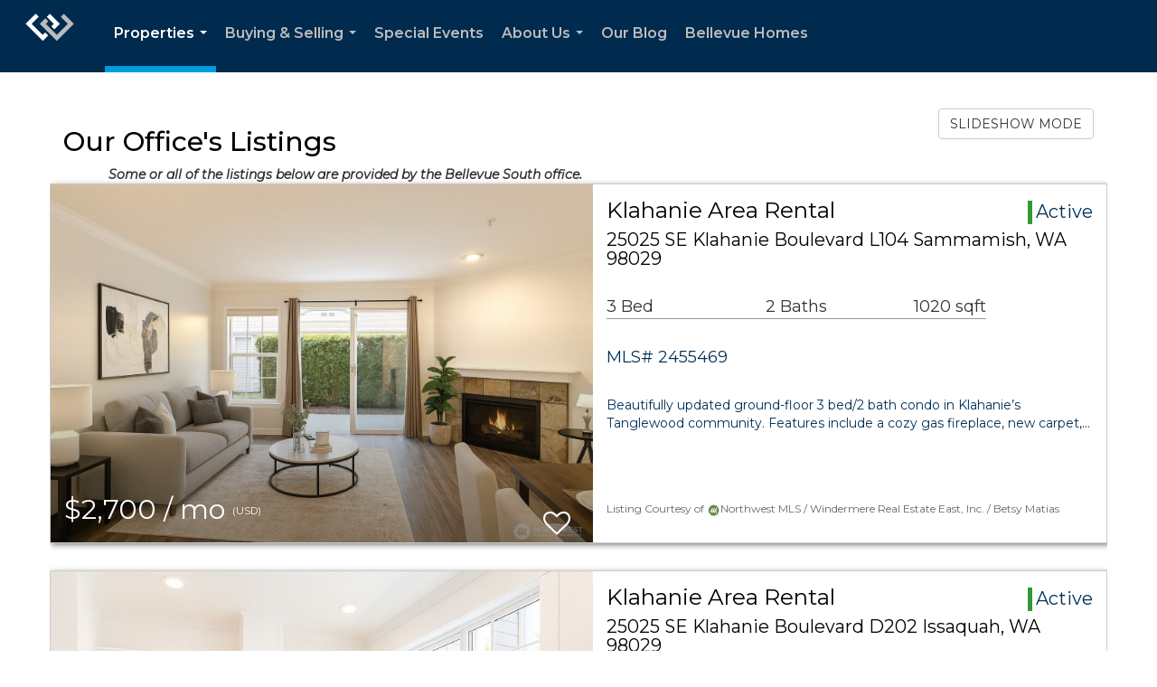

--- FILE ---
content_type: text/html; charset=utf-8
request_url: https://www.google.com/recaptcha/api2/anchor?ar=1&k=6LdmtrYUAAAAAAHk0DIYZUZov8ZzYGbtAIozmHtV&co=aHR0cHM6Ly90ZWFtZGlhenJlYWxlc3RhdGUuY29tOjQ0Mw..&hl=en&v=PoyoqOPhxBO7pBk68S4YbpHZ&size=invisible&anchor-ms=20000&execute-ms=30000&cb=9hminyeawpzl
body_size: 49014
content:
<!DOCTYPE HTML><html dir="ltr" lang="en"><head><meta http-equiv="Content-Type" content="text/html; charset=UTF-8">
<meta http-equiv="X-UA-Compatible" content="IE=edge">
<title>reCAPTCHA</title>
<style type="text/css">
/* cyrillic-ext */
@font-face {
  font-family: 'Roboto';
  font-style: normal;
  font-weight: 400;
  font-stretch: 100%;
  src: url(//fonts.gstatic.com/s/roboto/v48/KFO7CnqEu92Fr1ME7kSn66aGLdTylUAMa3GUBHMdazTgWw.woff2) format('woff2');
  unicode-range: U+0460-052F, U+1C80-1C8A, U+20B4, U+2DE0-2DFF, U+A640-A69F, U+FE2E-FE2F;
}
/* cyrillic */
@font-face {
  font-family: 'Roboto';
  font-style: normal;
  font-weight: 400;
  font-stretch: 100%;
  src: url(//fonts.gstatic.com/s/roboto/v48/KFO7CnqEu92Fr1ME7kSn66aGLdTylUAMa3iUBHMdazTgWw.woff2) format('woff2');
  unicode-range: U+0301, U+0400-045F, U+0490-0491, U+04B0-04B1, U+2116;
}
/* greek-ext */
@font-face {
  font-family: 'Roboto';
  font-style: normal;
  font-weight: 400;
  font-stretch: 100%;
  src: url(//fonts.gstatic.com/s/roboto/v48/KFO7CnqEu92Fr1ME7kSn66aGLdTylUAMa3CUBHMdazTgWw.woff2) format('woff2');
  unicode-range: U+1F00-1FFF;
}
/* greek */
@font-face {
  font-family: 'Roboto';
  font-style: normal;
  font-weight: 400;
  font-stretch: 100%;
  src: url(//fonts.gstatic.com/s/roboto/v48/KFO7CnqEu92Fr1ME7kSn66aGLdTylUAMa3-UBHMdazTgWw.woff2) format('woff2');
  unicode-range: U+0370-0377, U+037A-037F, U+0384-038A, U+038C, U+038E-03A1, U+03A3-03FF;
}
/* math */
@font-face {
  font-family: 'Roboto';
  font-style: normal;
  font-weight: 400;
  font-stretch: 100%;
  src: url(//fonts.gstatic.com/s/roboto/v48/KFO7CnqEu92Fr1ME7kSn66aGLdTylUAMawCUBHMdazTgWw.woff2) format('woff2');
  unicode-range: U+0302-0303, U+0305, U+0307-0308, U+0310, U+0312, U+0315, U+031A, U+0326-0327, U+032C, U+032F-0330, U+0332-0333, U+0338, U+033A, U+0346, U+034D, U+0391-03A1, U+03A3-03A9, U+03B1-03C9, U+03D1, U+03D5-03D6, U+03F0-03F1, U+03F4-03F5, U+2016-2017, U+2034-2038, U+203C, U+2040, U+2043, U+2047, U+2050, U+2057, U+205F, U+2070-2071, U+2074-208E, U+2090-209C, U+20D0-20DC, U+20E1, U+20E5-20EF, U+2100-2112, U+2114-2115, U+2117-2121, U+2123-214F, U+2190, U+2192, U+2194-21AE, U+21B0-21E5, U+21F1-21F2, U+21F4-2211, U+2213-2214, U+2216-22FF, U+2308-230B, U+2310, U+2319, U+231C-2321, U+2336-237A, U+237C, U+2395, U+239B-23B7, U+23D0, U+23DC-23E1, U+2474-2475, U+25AF, U+25B3, U+25B7, U+25BD, U+25C1, U+25CA, U+25CC, U+25FB, U+266D-266F, U+27C0-27FF, U+2900-2AFF, U+2B0E-2B11, U+2B30-2B4C, U+2BFE, U+3030, U+FF5B, U+FF5D, U+1D400-1D7FF, U+1EE00-1EEFF;
}
/* symbols */
@font-face {
  font-family: 'Roboto';
  font-style: normal;
  font-weight: 400;
  font-stretch: 100%;
  src: url(//fonts.gstatic.com/s/roboto/v48/KFO7CnqEu92Fr1ME7kSn66aGLdTylUAMaxKUBHMdazTgWw.woff2) format('woff2');
  unicode-range: U+0001-000C, U+000E-001F, U+007F-009F, U+20DD-20E0, U+20E2-20E4, U+2150-218F, U+2190, U+2192, U+2194-2199, U+21AF, U+21E6-21F0, U+21F3, U+2218-2219, U+2299, U+22C4-22C6, U+2300-243F, U+2440-244A, U+2460-24FF, U+25A0-27BF, U+2800-28FF, U+2921-2922, U+2981, U+29BF, U+29EB, U+2B00-2BFF, U+4DC0-4DFF, U+FFF9-FFFB, U+10140-1018E, U+10190-1019C, U+101A0, U+101D0-101FD, U+102E0-102FB, U+10E60-10E7E, U+1D2C0-1D2D3, U+1D2E0-1D37F, U+1F000-1F0FF, U+1F100-1F1AD, U+1F1E6-1F1FF, U+1F30D-1F30F, U+1F315, U+1F31C, U+1F31E, U+1F320-1F32C, U+1F336, U+1F378, U+1F37D, U+1F382, U+1F393-1F39F, U+1F3A7-1F3A8, U+1F3AC-1F3AF, U+1F3C2, U+1F3C4-1F3C6, U+1F3CA-1F3CE, U+1F3D4-1F3E0, U+1F3ED, U+1F3F1-1F3F3, U+1F3F5-1F3F7, U+1F408, U+1F415, U+1F41F, U+1F426, U+1F43F, U+1F441-1F442, U+1F444, U+1F446-1F449, U+1F44C-1F44E, U+1F453, U+1F46A, U+1F47D, U+1F4A3, U+1F4B0, U+1F4B3, U+1F4B9, U+1F4BB, U+1F4BF, U+1F4C8-1F4CB, U+1F4D6, U+1F4DA, U+1F4DF, U+1F4E3-1F4E6, U+1F4EA-1F4ED, U+1F4F7, U+1F4F9-1F4FB, U+1F4FD-1F4FE, U+1F503, U+1F507-1F50B, U+1F50D, U+1F512-1F513, U+1F53E-1F54A, U+1F54F-1F5FA, U+1F610, U+1F650-1F67F, U+1F687, U+1F68D, U+1F691, U+1F694, U+1F698, U+1F6AD, U+1F6B2, U+1F6B9-1F6BA, U+1F6BC, U+1F6C6-1F6CF, U+1F6D3-1F6D7, U+1F6E0-1F6EA, U+1F6F0-1F6F3, U+1F6F7-1F6FC, U+1F700-1F7FF, U+1F800-1F80B, U+1F810-1F847, U+1F850-1F859, U+1F860-1F887, U+1F890-1F8AD, U+1F8B0-1F8BB, U+1F8C0-1F8C1, U+1F900-1F90B, U+1F93B, U+1F946, U+1F984, U+1F996, U+1F9E9, U+1FA00-1FA6F, U+1FA70-1FA7C, U+1FA80-1FA89, U+1FA8F-1FAC6, U+1FACE-1FADC, U+1FADF-1FAE9, U+1FAF0-1FAF8, U+1FB00-1FBFF;
}
/* vietnamese */
@font-face {
  font-family: 'Roboto';
  font-style: normal;
  font-weight: 400;
  font-stretch: 100%;
  src: url(//fonts.gstatic.com/s/roboto/v48/KFO7CnqEu92Fr1ME7kSn66aGLdTylUAMa3OUBHMdazTgWw.woff2) format('woff2');
  unicode-range: U+0102-0103, U+0110-0111, U+0128-0129, U+0168-0169, U+01A0-01A1, U+01AF-01B0, U+0300-0301, U+0303-0304, U+0308-0309, U+0323, U+0329, U+1EA0-1EF9, U+20AB;
}
/* latin-ext */
@font-face {
  font-family: 'Roboto';
  font-style: normal;
  font-weight: 400;
  font-stretch: 100%;
  src: url(//fonts.gstatic.com/s/roboto/v48/KFO7CnqEu92Fr1ME7kSn66aGLdTylUAMa3KUBHMdazTgWw.woff2) format('woff2');
  unicode-range: U+0100-02BA, U+02BD-02C5, U+02C7-02CC, U+02CE-02D7, U+02DD-02FF, U+0304, U+0308, U+0329, U+1D00-1DBF, U+1E00-1E9F, U+1EF2-1EFF, U+2020, U+20A0-20AB, U+20AD-20C0, U+2113, U+2C60-2C7F, U+A720-A7FF;
}
/* latin */
@font-face {
  font-family: 'Roboto';
  font-style: normal;
  font-weight: 400;
  font-stretch: 100%;
  src: url(//fonts.gstatic.com/s/roboto/v48/KFO7CnqEu92Fr1ME7kSn66aGLdTylUAMa3yUBHMdazQ.woff2) format('woff2');
  unicode-range: U+0000-00FF, U+0131, U+0152-0153, U+02BB-02BC, U+02C6, U+02DA, U+02DC, U+0304, U+0308, U+0329, U+2000-206F, U+20AC, U+2122, U+2191, U+2193, U+2212, U+2215, U+FEFF, U+FFFD;
}
/* cyrillic-ext */
@font-face {
  font-family: 'Roboto';
  font-style: normal;
  font-weight: 500;
  font-stretch: 100%;
  src: url(//fonts.gstatic.com/s/roboto/v48/KFO7CnqEu92Fr1ME7kSn66aGLdTylUAMa3GUBHMdazTgWw.woff2) format('woff2');
  unicode-range: U+0460-052F, U+1C80-1C8A, U+20B4, U+2DE0-2DFF, U+A640-A69F, U+FE2E-FE2F;
}
/* cyrillic */
@font-face {
  font-family: 'Roboto';
  font-style: normal;
  font-weight: 500;
  font-stretch: 100%;
  src: url(//fonts.gstatic.com/s/roboto/v48/KFO7CnqEu92Fr1ME7kSn66aGLdTylUAMa3iUBHMdazTgWw.woff2) format('woff2');
  unicode-range: U+0301, U+0400-045F, U+0490-0491, U+04B0-04B1, U+2116;
}
/* greek-ext */
@font-face {
  font-family: 'Roboto';
  font-style: normal;
  font-weight: 500;
  font-stretch: 100%;
  src: url(//fonts.gstatic.com/s/roboto/v48/KFO7CnqEu92Fr1ME7kSn66aGLdTylUAMa3CUBHMdazTgWw.woff2) format('woff2');
  unicode-range: U+1F00-1FFF;
}
/* greek */
@font-face {
  font-family: 'Roboto';
  font-style: normal;
  font-weight: 500;
  font-stretch: 100%;
  src: url(//fonts.gstatic.com/s/roboto/v48/KFO7CnqEu92Fr1ME7kSn66aGLdTylUAMa3-UBHMdazTgWw.woff2) format('woff2');
  unicode-range: U+0370-0377, U+037A-037F, U+0384-038A, U+038C, U+038E-03A1, U+03A3-03FF;
}
/* math */
@font-face {
  font-family: 'Roboto';
  font-style: normal;
  font-weight: 500;
  font-stretch: 100%;
  src: url(//fonts.gstatic.com/s/roboto/v48/KFO7CnqEu92Fr1ME7kSn66aGLdTylUAMawCUBHMdazTgWw.woff2) format('woff2');
  unicode-range: U+0302-0303, U+0305, U+0307-0308, U+0310, U+0312, U+0315, U+031A, U+0326-0327, U+032C, U+032F-0330, U+0332-0333, U+0338, U+033A, U+0346, U+034D, U+0391-03A1, U+03A3-03A9, U+03B1-03C9, U+03D1, U+03D5-03D6, U+03F0-03F1, U+03F4-03F5, U+2016-2017, U+2034-2038, U+203C, U+2040, U+2043, U+2047, U+2050, U+2057, U+205F, U+2070-2071, U+2074-208E, U+2090-209C, U+20D0-20DC, U+20E1, U+20E5-20EF, U+2100-2112, U+2114-2115, U+2117-2121, U+2123-214F, U+2190, U+2192, U+2194-21AE, U+21B0-21E5, U+21F1-21F2, U+21F4-2211, U+2213-2214, U+2216-22FF, U+2308-230B, U+2310, U+2319, U+231C-2321, U+2336-237A, U+237C, U+2395, U+239B-23B7, U+23D0, U+23DC-23E1, U+2474-2475, U+25AF, U+25B3, U+25B7, U+25BD, U+25C1, U+25CA, U+25CC, U+25FB, U+266D-266F, U+27C0-27FF, U+2900-2AFF, U+2B0E-2B11, U+2B30-2B4C, U+2BFE, U+3030, U+FF5B, U+FF5D, U+1D400-1D7FF, U+1EE00-1EEFF;
}
/* symbols */
@font-face {
  font-family: 'Roboto';
  font-style: normal;
  font-weight: 500;
  font-stretch: 100%;
  src: url(//fonts.gstatic.com/s/roboto/v48/KFO7CnqEu92Fr1ME7kSn66aGLdTylUAMaxKUBHMdazTgWw.woff2) format('woff2');
  unicode-range: U+0001-000C, U+000E-001F, U+007F-009F, U+20DD-20E0, U+20E2-20E4, U+2150-218F, U+2190, U+2192, U+2194-2199, U+21AF, U+21E6-21F0, U+21F3, U+2218-2219, U+2299, U+22C4-22C6, U+2300-243F, U+2440-244A, U+2460-24FF, U+25A0-27BF, U+2800-28FF, U+2921-2922, U+2981, U+29BF, U+29EB, U+2B00-2BFF, U+4DC0-4DFF, U+FFF9-FFFB, U+10140-1018E, U+10190-1019C, U+101A0, U+101D0-101FD, U+102E0-102FB, U+10E60-10E7E, U+1D2C0-1D2D3, U+1D2E0-1D37F, U+1F000-1F0FF, U+1F100-1F1AD, U+1F1E6-1F1FF, U+1F30D-1F30F, U+1F315, U+1F31C, U+1F31E, U+1F320-1F32C, U+1F336, U+1F378, U+1F37D, U+1F382, U+1F393-1F39F, U+1F3A7-1F3A8, U+1F3AC-1F3AF, U+1F3C2, U+1F3C4-1F3C6, U+1F3CA-1F3CE, U+1F3D4-1F3E0, U+1F3ED, U+1F3F1-1F3F3, U+1F3F5-1F3F7, U+1F408, U+1F415, U+1F41F, U+1F426, U+1F43F, U+1F441-1F442, U+1F444, U+1F446-1F449, U+1F44C-1F44E, U+1F453, U+1F46A, U+1F47D, U+1F4A3, U+1F4B0, U+1F4B3, U+1F4B9, U+1F4BB, U+1F4BF, U+1F4C8-1F4CB, U+1F4D6, U+1F4DA, U+1F4DF, U+1F4E3-1F4E6, U+1F4EA-1F4ED, U+1F4F7, U+1F4F9-1F4FB, U+1F4FD-1F4FE, U+1F503, U+1F507-1F50B, U+1F50D, U+1F512-1F513, U+1F53E-1F54A, U+1F54F-1F5FA, U+1F610, U+1F650-1F67F, U+1F687, U+1F68D, U+1F691, U+1F694, U+1F698, U+1F6AD, U+1F6B2, U+1F6B9-1F6BA, U+1F6BC, U+1F6C6-1F6CF, U+1F6D3-1F6D7, U+1F6E0-1F6EA, U+1F6F0-1F6F3, U+1F6F7-1F6FC, U+1F700-1F7FF, U+1F800-1F80B, U+1F810-1F847, U+1F850-1F859, U+1F860-1F887, U+1F890-1F8AD, U+1F8B0-1F8BB, U+1F8C0-1F8C1, U+1F900-1F90B, U+1F93B, U+1F946, U+1F984, U+1F996, U+1F9E9, U+1FA00-1FA6F, U+1FA70-1FA7C, U+1FA80-1FA89, U+1FA8F-1FAC6, U+1FACE-1FADC, U+1FADF-1FAE9, U+1FAF0-1FAF8, U+1FB00-1FBFF;
}
/* vietnamese */
@font-face {
  font-family: 'Roboto';
  font-style: normal;
  font-weight: 500;
  font-stretch: 100%;
  src: url(//fonts.gstatic.com/s/roboto/v48/KFO7CnqEu92Fr1ME7kSn66aGLdTylUAMa3OUBHMdazTgWw.woff2) format('woff2');
  unicode-range: U+0102-0103, U+0110-0111, U+0128-0129, U+0168-0169, U+01A0-01A1, U+01AF-01B0, U+0300-0301, U+0303-0304, U+0308-0309, U+0323, U+0329, U+1EA0-1EF9, U+20AB;
}
/* latin-ext */
@font-face {
  font-family: 'Roboto';
  font-style: normal;
  font-weight: 500;
  font-stretch: 100%;
  src: url(//fonts.gstatic.com/s/roboto/v48/KFO7CnqEu92Fr1ME7kSn66aGLdTylUAMa3KUBHMdazTgWw.woff2) format('woff2');
  unicode-range: U+0100-02BA, U+02BD-02C5, U+02C7-02CC, U+02CE-02D7, U+02DD-02FF, U+0304, U+0308, U+0329, U+1D00-1DBF, U+1E00-1E9F, U+1EF2-1EFF, U+2020, U+20A0-20AB, U+20AD-20C0, U+2113, U+2C60-2C7F, U+A720-A7FF;
}
/* latin */
@font-face {
  font-family: 'Roboto';
  font-style: normal;
  font-weight: 500;
  font-stretch: 100%;
  src: url(//fonts.gstatic.com/s/roboto/v48/KFO7CnqEu92Fr1ME7kSn66aGLdTylUAMa3yUBHMdazQ.woff2) format('woff2');
  unicode-range: U+0000-00FF, U+0131, U+0152-0153, U+02BB-02BC, U+02C6, U+02DA, U+02DC, U+0304, U+0308, U+0329, U+2000-206F, U+20AC, U+2122, U+2191, U+2193, U+2212, U+2215, U+FEFF, U+FFFD;
}
/* cyrillic-ext */
@font-face {
  font-family: 'Roboto';
  font-style: normal;
  font-weight: 900;
  font-stretch: 100%;
  src: url(//fonts.gstatic.com/s/roboto/v48/KFO7CnqEu92Fr1ME7kSn66aGLdTylUAMa3GUBHMdazTgWw.woff2) format('woff2');
  unicode-range: U+0460-052F, U+1C80-1C8A, U+20B4, U+2DE0-2DFF, U+A640-A69F, U+FE2E-FE2F;
}
/* cyrillic */
@font-face {
  font-family: 'Roboto';
  font-style: normal;
  font-weight: 900;
  font-stretch: 100%;
  src: url(//fonts.gstatic.com/s/roboto/v48/KFO7CnqEu92Fr1ME7kSn66aGLdTylUAMa3iUBHMdazTgWw.woff2) format('woff2');
  unicode-range: U+0301, U+0400-045F, U+0490-0491, U+04B0-04B1, U+2116;
}
/* greek-ext */
@font-face {
  font-family: 'Roboto';
  font-style: normal;
  font-weight: 900;
  font-stretch: 100%;
  src: url(//fonts.gstatic.com/s/roboto/v48/KFO7CnqEu92Fr1ME7kSn66aGLdTylUAMa3CUBHMdazTgWw.woff2) format('woff2');
  unicode-range: U+1F00-1FFF;
}
/* greek */
@font-face {
  font-family: 'Roboto';
  font-style: normal;
  font-weight: 900;
  font-stretch: 100%;
  src: url(//fonts.gstatic.com/s/roboto/v48/KFO7CnqEu92Fr1ME7kSn66aGLdTylUAMa3-UBHMdazTgWw.woff2) format('woff2');
  unicode-range: U+0370-0377, U+037A-037F, U+0384-038A, U+038C, U+038E-03A1, U+03A3-03FF;
}
/* math */
@font-face {
  font-family: 'Roboto';
  font-style: normal;
  font-weight: 900;
  font-stretch: 100%;
  src: url(//fonts.gstatic.com/s/roboto/v48/KFO7CnqEu92Fr1ME7kSn66aGLdTylUAMawCUBHMdazTgWw.woff2) format('woff2');
  unicode-range: U+0302-0303, U+0305, U+0307-0308, U+0310, U+0312, U+0315, U+031A, U+0326-0327, U+032C, U+032F-0330, U+0332-0333, U+0338, U+033A, U+0346, U+034D, U+0391-03A1, U+03A3-03A9, U+03B1-03C9, U+03D1, U+03D5-03D6, U+03F0-03F1, U+03F4-03F5, U+2016-2017, U+2034-2038, U+203C, U+2040, U+2043, U+2047, U+2050, U+2057, U+205F, U+2070-2071, U+2074-208E, U+2090-209C, U+20D0-20DC, U+20E1, U+20E5-20EF, U+2100-2112, U+2114-2115, U+2117-2121, U+2123-214F, U+2190, U+2192, U+2194-21AE, U+21B0-21E5, U+21F1-21F2, U+21F4-2211, U+2213-2214, U+2216-22FF, U+2308-230B, U+2310, U+2319, U+231C-2321, U+2336-237A, U+237C, U+2395, U+239B-23B7, U+23D0, U+23DC-23E1, U+2474-2475, U+25AF, U+25B3, U+25B7, U+25BD, U+25C1, U+25CA, U+25CC, U+25FB, U+266D-266F, U+27C0-27FF, U+2900-2AFF, U+2B0E-2B11, U+2B30-2B4C, U+2BFE, U+3030, U+FF5B, U+FF5D, U+1D400-1D7FF, U+1EE00-1EEFF;
}
/* symbols */
@font-face {
  font-family: 'Roboto';
  font-style: normal;
  font-weight: 900;
  font-stretch: 100%;
  src: url(//fonts.gstatic.com/s/roboto/v48/KFO7CnqEu92Fr1ME7kSn66aGLdTylUAMaxKUBHMdazTgWw.woff2) format('woff2');
  unicode-range: U+0001-000C, U+000E-001F, U+007F-009F, U+20DD-20E0, U+20E2-20E4, U+2150-218F, U+2190, U+2192, U+2194-2199, U+21AF, U+21E6-21F0, U+21F3, U+2218-2219, U+2299, U+22C4-22C6, U+2300-243F, U+2440-244A, U+2460-24FF, U+25A0-27BF, U+2800-28FF, U+2921-2922, U+2981, U+29BF, U+29EB, U+2B00-2BFF, U+4DC0-4DFF, U+FFF9-FFFB, U+10140-1018E, U+10190-1019C, U+101A0, U+101D0-101FD, U+102E0-102FB, U+10E60-10E7E, U+1D2C0-1D2D3, U+1D2E0-1D37F, U+1F000-1F0FF, U+1F100-1F1AD, U+1F1E6-1F1FF, U+1F30D-1F30F, U+1F315, U+1F31C, U+1F31E, U+1F320-1F32C, U+1F336, U+1F378, U+1F37D, U+1F382, U+1F393-1F39F, U+1F3A7-1F3A8, U+1F3AC-1F3AF, U+1F3C2, U+1F3C4-1F3C6, U+1F3CA-1F3CE, U+1F3D4-1F3E0, U+1F3ED, U+1F3F1-1F3F3, U+1F3F5-1F3F7, U+1F408, U+1F415, U+1F41F, U+1F426, U+1F43F, U+1F441-1F442, U+1F444, U+1F446-1F449, U+1F44C-1F44E, U+1F453, U+1F46A, U+1F47D, U+1F4A3, U+1F4B0, U+1F4B3, U+1F4B9, U+1F4BB, U+1F4BF, U+1F4C8-1F4CB, U+1F4D6, U+1F4DA, U+1F4DF, U+1F4E3-1F4E6, U+1F4EA-1F4ED, U+1F4F7, U+1F4F9-1F4FB, U+1F4FD-1F4FE, U+1F503, U+1F507-1F50B, U+1F50D, U+1F512-1F513, U+1F53E-1F54A, U+1F54F-1F5FA, U+1F610, U+1F650-1F67F, U+1F687, U+1F68D, U+1F691, U+1F694, U+1F698, U+1F6AD, U+1F6B2, U+1F6B9-1F6BA, U+1F6BC, U+1F6C6-1F6CF, U+1F6D3-1F6D7, U+1F6E0-1F6EA, U+1F6F0-1F6F3, U+1F6F7-1F6FC, U+1F700-1F7FF, U+1F800-1F80B, U+1F810-1F847, U+1F850-1F859, U+1F860-1F887, U+1F890-1F8AD, U+1F8B0-1F8BB, U+1F8C0-1F8C1, U+1F900-1F90B, U+1F93B, U+1F946, U+1F984, U+1F996, U+1F9E9, U+1FA00-1FA6F, U+1FA70-1FA7C, U+1FA80-1FA89, U+1FA8F-1FAC6, U+1FACE-1FADC, U+1FADF-1FAE9, U+1FAF0-1FAF8, U+1FB00-1FBFF;
}
/* vietnamese */
@font-face {
  font-family: 'Roboto';
  font-style: normal;
  font-weight: 900;
  font-stretch: 100%;
  src: url(//fonts.gstatic.com/s/roboto/v48/KFO7CnqEu92Fr1ME7kSn66aGLdTylUAMa3OUBHMdazTgWw.woff2) format('woff2');
  unicode-range: U+0102-0103, U+0110-0111, U+0128-0129, U+0168-0169, U+01A0-01A1, U+01AF-01B0, U+0300-0301, U+0303-0304, U+0308-0309, U+0323, U+0329, U+1EA0-1EF9, U+20AB;
}
/* latin-ext */
@font-face {
  font-family: 'Roboto';
  font-style: normal;
  font-weight: 900;
  font-stretch: 100%;
  src: url(//fonts.gstatic.com/s/roboto/v48/KFO7CnqEu92Fr1ME7kSn66aGLdTylUAMa3KUBHMdazTgWw.woff2) format('woff2');
  unicode-range: U+0100-02BA, U+02BD-02C5, U+02C7-02CC, U+02CE-02D7, U+02DD-02FF, U+0304, U+0308, U+0329, U+1D00-1DBF, U+1E00-1E9F, U+1EF2-1EFF, U+2020, U+20A0-20AB, U+20AD-20C0, U+2113, U+2C60-2C7F, U+A720-A7FF;
}
/* latin */
@font-face {
  font-family: 'Roboto';
  font-style: normal;
  font-weight: 900;
  font-stretch: 100%;
  src: url(//fonts.gstatic.com/s/roboto/v48/KFO7CnqEu92Fr1ME7kSn66aGLdTylUAMa3yUBHMdazQ.woff2) format('woff2');
  unicode-range: U+0000-00FF, U+0131, U+0152-0153, U+02BB-02BC, U+02C6, U+02DA, U+02DC, U+0304, U+0308, U+0329, U+2000-206F, U+20AC, U+2122, U+2191, U+2193, U+2212, U+2215, U+FEFF, U+FFFD;
}

</style>
<link rel="stylesheet" type="text/css" href="https://www.gstatic.com/recaptcha/releases/PoyoqOPhxBO7pBk68S4YbpHZ/styles__ltr.css">
<script nonce="P_mSKtwc1MIKzOLLiBrENA" type="text/javascript">window['__recaptcha_api'] = 'https://www.google.com/recaptcha/api2/';</script>
<script type="text/javascript" src="https://www.gstatic.com/recaptcha/releases/PoyoqOPhxBO7pBk68S4YbpHZ/recaptcha__en.js" nonce="P_mSKtwc1MIKzOLLiBrENA">
      
    </script></head>
<body><div id="rc-anchor-alert" class="rc-anchor-alert"></div>
<input type="hidden" id="recaptcha-token" value="[base64]">
<script type="text/javascript" nonce="P_mSKtwc1MIKzOLLiBrENA">
      recaptcha.anchor.Main.init("[\x22ainput\x22,[\x22bgdata\x22,\x22\x22,\[base64]/[base64]/[base64]/ZyhXLGgpOnEoW04sMjEsbF0sVywwKSxoKSxmYWxzZSxmYWxzZSl9Y2F0Y2goayl7RygzNTgsVyk/[base64]/[base64]/[base64]/[base64]/[base64]/[base64]/[base64]/bmV3IEJbT10oRFswXSk6dz09Mj9uZXcgQltPXShEWzBdLERbMV0pOnc9PTM/bmV3IEJbT10oRFswXSxEWzFdLERbMl0pOnc9PTQ/[base64]/[base64]/[base64]/[base64]/[base64]\\u003d\x22,\[base64]\\u003d\x22,\x22w7nCkVTClEbDlsOSw7cLc8K3VMKBJG3CkSsBw5HCm8ORwq5jw6vDmcK6woDDvnA6NcOAwp/Cv8Kow51bS8O4U3vCosO+IxrDlcKWf8KJSUdwfkdAw541c3pUf8OJfsK/w4fChMKVw5YodcKLQcKZAyJfJsKMw4zDuVHDq0HCvlLCvmpgJsKgZsOew71Jw40pwpR7ICnCucKwaQfDj8KqasKuw6Zfw7htOsKkw4HCvsObwqbDigHDtMKcw5LCscK+SH/CuFMdasODwrfDoMKvwpB6Mxg3EAzCqSlfwqfCk0wsw7nCqsOhw7TChsOYwqPDvknDrsO2w7PDjnHCu3zCjsKTADJtwr9talDCuMOuw6jCikfDin/DqsO9MChTwr0Yw5MzXC48cWoqeS9DBcKlM8OjBMKYwrDCpyHCvcO8w6FQUh1tK37CrW0sw5LCl8O0w7TCn11jwoTDuRRmw4TCixBqw7MAesKawqVILsKqw7sRazoZw47DgHR6PWkxcsKZw7peQC4sIsKRdibDg8KlNm/Cs8KLL8OBOFDDusKcw6V2KMKjw7RmwrrDrmxpw6zCg2bDhk3CjcKYw5fCsih4BMO7w5AUeyPCs8KuB1c7w5MeI8OBUTNcdsOkwo1NcMK3w4/DiEHCscKuwo4Aw712EsOkw5AsS1kmUzt1w5QydjPDjHAiw5bDoMKHXkgxYsK+F8K+GjN/[base64]/DuDfDmiPCrsOlwqtlw6Acw5jCvmjCqcKsUsKDw5EuZm1Aw64vwqBealRLbcKxw4RCwqzDhgUnwpDCnErChVzCkW97woXCmsKqw6nCpgEWwpRsw4FVCsONwoTCjcOCwpTCtMKibE05wr3CosK4VA3DksOvw60Nw77DqMK+w6VWfm/DvMKRMyrCnMKQwr5CTQhfw7JiIMO3w7jCh8OMD2oIwooBQcO5wqN9PiZew7ZtaVPDosKadRHDllE6bcObwo/CgsOjw43DrMODw718w5rDj8Kowpxpw5HDocOjwqLCu8OxVio5w5jCgMOcw4vDmSwuABlgw5rDg8OKFFLDqmHDsMO8W2fCrcO/csKGwqvDicOBw5/CksKzwpNjw4MvwoNAw4zDn3nCiWDDlF7DrcKZw6zDozB1wqNDd8KzLsKSBcO6wrvCicK5ecKCwoVrO05qOcKzFcOMw6wLwrJBY8K1woMVbCVmw7prVsKiwrcuw5XDjGt/[base64]/[base64]/DmhsqCcKmwqjDim0kTcO3XcKZESbDssO9YxrCt8Kxw5UpwolTNTXClcOhwoA6ecOQw7FlesO7fcOYBMK5CABkw70jwpR/w53DrEvDkh3Do8OHwqzCsMOjAsK/w5nCjiHDicOqdMOxaWIYPxkcH8KxwqPCgi0Hw7XCgQjCmD/[base64]/wql0wpFkRhnDsU0+w77CosK0V8Ksw7DDh8O6wokSDMKbLcKowoMZwpgpCEQyQg7DuMO+w7vDhVrCp0TDvmLDgEwJemc2Qi3CkcKJRmwow4/CoMKOwoVXDsOBwpd9SQHCiUEBw7fCkMOjw6/Dim8tWxfCtnVzwp8dFcOpwrvCtQfDu8O+w4s9wpo8w69Nw5IowojDkMOWw5PCm8OoKMKLw6JJw6TCmC4sYMOVOMKjw4TCtsKtwr/DlMKjdsK5w5vChRFgwpZNwr9RcDnDo3zDsT9aVBgkw7FZAMOXPcKIw7dgMcKjGsO9Xy42w5vCrsKDw7TDrkPDjgDDvEhzw5ZywolPwo3CryRWwozCsCkdP8OKwoU7wp3Cg8KNw6IZwqgaD8KHcmnDoEF5McKgLBUZwq7CisOJWMO/AFcUw7F1RsKcBsKJw4JTw5LCkMKcTSEWw4EowofCiSrCocOWXcOLOGTDj8OVwop0w6U0w5LDuk/[base64]/DpMOewpArw5pIw7LCgMOfeRHDl0fClMOrYFhYwqJKJjTDtcK3KcKUw5J6w5Adw5HDusK1w65iwpTCi8ODwrjCj2xyEiXDnsKkw67DkBdmw6ZBw6TCpEFRw6jDo27DpMOkw7dxw4vCqcOLwr0SI8KZJ8Knw5PDlcKZwoU2dzoZw75gw4nCkCHCojADbwAqDS/CusKBecOmwpc7F8KUd8OFV296Y8KqcwJawp1Kw6MyW8KyfcOgwq7Cg3vCnVBZEsKWwo3ClxYaZMO7P8KyeyQfwq7DocOKN1LDusKJw74XUDHDjsKDw7hKDMKlbQzDh0F0wop5wqvDj8OfVcOywq3CvMKjw6XCvGtQw7/CkMKqNA/[base64]/CtjIrW2fDgjfCr1A/dEfDoiohworCpBQSLMOlGCIVeMKHw5nDqcOPw7HDpGspT8KgKcK1J8OWw7MhKMKCIsKhwqbDq33CqcOIw5R1wpnCqmIgBmXDlcO8wod/ODkhw59kw6gkU8OLw53CnmUJw5wzGDfDnMKtw5xOwoDDnMK4ZcKPXTNuAxl6d8O2wrDDlMKXb0M/w7oTw5fCs8O0wpVwwqvCqicHwpLCvD/CiRbCr8OmwrdTw6LCjcOqwpk9w6/DncOtw53DgMOVbcO3GGTDsBUowoLCmMK8woBjwqXDgcOUw407WBjDnsOpw58rwpVwwqzCkCZTwqM0wrzDjWZdw4ZBLHnCqcKVw5koMG9Jwo/CjMO5Un5RMcKiw7M+w5ZeUyZfdMOhwogDGkhGHgFVw6IDf8KGw48Pwr0QwoTCrsKdw717IMK0RW3DsMOuw6bCtsKMw4JlIMOfZcO7w4vCtzRoM8Kqw7PCrsKCwoNewp/DmyYfQ8KgYEQ+FMOfwp0sEsOmQcOjBV3CsEJ0P8KQfnPDn8OSLxPCqcOaw5HDgsKIMsO8wonDjljCsMONw6DCiBfClE7CnMO4L8Kdw6EdDxMQwqQUCwc4wo/[base64]/CqTwmdMOlJMKcUcOww4lMBh/DvsO3wr7Dj8OmwoPCs8Khw4keHsKMwqjDmsKwWgHCvcKvc8KMwrFjwoHCjMORwqwiG8KsSMKZwq9Twq3CnMKjOXDDpMOgwqXDgTEOw5QZb8K4w6dkZyXCncOIMl8aw6/Ck389wpHDmnLCvy/DpCTCkgxywprDhcKMwqfCtMOGwqN0QsO2RsOATMKRS0TCrcK6dStnworDnUhIwowmCz8vFUoyw5zChsKawrnDo8KFwr1Vw4RJZD4/w5hbdArCjsO5w6PDnMKew5XDmSvDklsEw7HCucOeB8O7eyDDu1rDi2nCiMKiWS4FVi/[base64]/DoMOVw4vDhsKYw53CgcO9AcK1SWoBUw/[base64]/OHAfw6gmFXdLWMOFUh7Ct8ODc8KVSsK7w57Cq1HDiRoSwp9bw4BewoTDl2kGOsKJwqnDl3t2w7wdPMK8wrbDoMOQwqxQHsKUESxDw7TDr8K5XcKBfMOZZsK8wrorwrzDmnk+w75lDxkow5bDtsOywo3Ci2ZKI8OVw5/DsMKhTsKeGcOSdzo/w6Jtw6fCjcOpw5TCs8OnNcKrwrZtwp8jb8OQwrHCjXBhbMOBH8OuwphdC2zDs1zDqUrDqE3DlMKkw5xSw4LDgcOYw7l5PDnCuyTDlRdDwo0CV0PCr03CscKZwpFwCHQEw6HCn8Krw4/CjcK6MCRbwphQwoECGTtSOMK1eBPCrsOww4vDpcOfwpTDhMKDw6/DpS7Ck8OsDDfCrTkfB0dYw73DhMObI8KNFcKuLT/[base64]/JMK+ElgjwqXDiMOnw6zCrDYucMOoejLCrsOGMcKgQV/ChsO0woRWGMOuS8Kiw5Y7Y8OcU8K5w6kWw7NIwrLCl8OMw4DCkSvDmcKWw4puBsKxJMOHTcKSSmvDtcKBShdgXBUbw6lFwq3Dl8OWw5gdw5zCtzk1wrDClcOfwo/Dg8OmwrbDhMKoFcKdScOqEkBld8OYNsKUFcK9w58qw6pfUSEnU8Kcw4x3XcO3w7nDmcOww6QZMBfCmsOJA8KywqnCqGHChDQRw44fwrtrwrxhKcOFY8KFw7UmYz/[base64]/[base64]/[base64]/[base64]/ClsKjw6lTbcKBw5YmD8ObW8KEwowwD8KWw63DicOeHirCuF3DlHQUwpMue1QxKzvDu1PCtsOvCQtOw5A0wrVQw7TDqMKiw5dZNsK8w6oqwpgdw6fDohnDhynDr8K+w5XDhwzCosOcw4/DuDXCpsO2YcKAHTjDhxzCkVHDi8O2ClEYwrDDt8O7wrVxVgkdwr3CsSTCg8KMayPDp8OQw5DChMOHwpDChMO9w6gNwr3CsRjCumfCvAPDqsO/GDzDtMKPPMKsdsOGHXtBw7zCtR7DrkkWw5LCqcOnwptKA8KbIStqGcKzw58AwqfCs8O/J8KieDp1woXDtUvDiGwdAgLDv8OBwr1Kw5hpwpHCjEHCtsOjesOfwqEgE8OqAsKxw7jDhm4zI8OCTVnClyPDgBkPacO1w4bDvGMsXcKOw79PL8KDZxfCvsKjNsKCZsOfOD/Ci8OSE8OzO304Z3bDh8K/IMKAw41aDm1zw4gDQcKvwr/Dq8O1acOZwqlGWmDDrUvDhk5SJsKGKMOQw4rDphPDiMKLHcO8Vn/Cm8O/[base64]/w6fChn43wooPbcKoIcOjw5HDpsKNw55FIcKyw5INI8KZLTp0w4PDsMO6w5DDklMiVXB7fsKVwoPDpyBbw7wBcMOewqRrHsO1w7bDuUNDwoYcw7NMwqwjwo3ChG3Cj8KmLi/Cul3Dm8OdEWLCgMOteTvChsOVe0wuw6jCsmTDk8O7esKlQz3ClMKKw6/DsMK8wp7DnHcbV15BHsKOSU0KwotdcsKbwoYlEys5w5nCn0IqHS8qw5DDosO5RcOMwq9twoBvw6Unw6bDr0ZmPTJ0JDdWXmjCpMOIYCMXf2/Dm27DsDHDhMOKMXNBPFIHdcKFwo/DrnN/GRg6w63ChMOAN8Kqw6dOYsK4YHY7ZErCiMKiVz3CtSo6UsKIw5XDgMOwAMKQWsOoIwDCscODwoHDiWLDuE5uYsKbwonDi8Onw6B/w44xw6HCo0TCi2pzVcKRwqXCtcKzcxJBZ8Otw4Nxw7DCpwjCn8KKE18ow5thwq9EbMOdRB5CPMOUdcO4wqDCkx1Iw65Swq/DkDkRwpokwr7DqsKRd8OSw6vDshA/[base64]/RF7CpRHCu3lTZMOjSm3DjsKpdMOFWCzCsMO7MMOfW2LDjMOqWSrDkhXCrcOROsOsZznDmsK8OXUQbS5mB8KRYhUuw4YPQ8K/w5sYw5rDmFROwpHDkcKVwoPDmcKKFMOdcCBmYRwrcTDCusO6OEdmDsKQXmHChMKuw5fDk2wow4HCmcOCRzYLwp8gKsKYXcKWHSvCmcK2w7gQNUTDgMO6PcKVw7sGwrvDpT/CgATCiyNWw7Q/wr/DssOYw4IVal3CicOEw43DmhZww7jDh8KoAsKaw77DmQjDjsK4wpDCtsOnwrHDjcObwq3Cl1fDi8OSw5duYyRAwrnCo8KUw6/DlglnGj3Co1tBQsKnDMOnw5bDlcKmwqpuwrpQI8OXdmnCsgDDpBrCr8KOPMO0w5FbLMOBYMORwqTCrcOGFsOKAcKOw5jCuk4yFcOpa23CgBnDgSHDhRkxwo03AF7Dv8Kcw5PDhsKdO8KdW8KxXMKUfMKRQnp/w6YJX0ABwrzCpcOTDxTDt8KoIsOzwoc0wpkwR8OxwpTDpMKmA8OnJT/[base64]/DmlfDlwzDo8KIwq7Dm8Osw6xNPk/Cih3Cjm5EVcKMwo/DpiXCpk3CrU06HsKqwpoDMSgkGsKawrs+w43CgMOPw5lwwpfCiAlhwr/[base64]/[base64]/CjiLCscOUCcOsIlfDkmsKwofDqsKBCcO8wpzCusKmwobDiU4NwoTCg2IMwrMMw7JtwoHCqMOpMEbDiUkiZw8QIhdlMcOBwpFyG8Ohwq9rwrTDjMK7TMKJwq5WHnoiw4BPZjJrwppvBcOuH1oRwqPCjMKkw6gTWMOwfsOxw5fCncKIwrZFwrDDhMKKXcK7woPDgT/CmG49MsOHPTXCn2TCmWIQQ1bCkMOJwrIbw6JoV8O+FBvDmMKxw4XDu8K/H3jCtsKKw59cwp0vEmdGRMK9fSY+w7PDuMOvEzkuWCNCE8KIF8OFFg3Dty91BsOhZMK+XANmw4fDvMKRMcOJw4NCKE3DhDp1JXTCu8OTw7DCsH7ClQfDmRzCuMK3BU5tcsKIFgNFwqMxwoXCk8OYJsKTCMKtByFwwqrDvlUYPcOJwobCgMKLdcKcwo/DmsKKZW8le8KFBMO6w7TCmFLCk8OyLX/CosK5Q3jDqcKYUygWw4dOwptxw4XClEnDn8Kjw5kqYMOhL8O/CMKLesOfSsO1ZsKbNcOowogNwoInwrkzwoBfXsKWfEnDrsKbay5nbh8vG8OOYMKrL8Klwrpie0bCq1nCj1vDmMOCw5pMQBPDq8KmwrjCu8KUwp7Cu8OTw7VRWMKeGTYowovDkcOKYhLCl1NrNsKwY2HCpcKIwohBSsKtwrNpwoPDgcOrMT4Lw6rCh8K9NHg/w7jDsCTDsxPDtsOnV8K0YBcTwoLCuX/DtWXDsXZLwrBIGMKHwp3Doj14wrZcwqAhaMOPwroKRi/Cvj/DjcKYwqZYNMKgw5JAw69/wodIw59vwpVsw6zCqMKROnnClE16w7U9wprDoUXCjmN8w7xMwrt6w7Bww5rDoiI6YMK4XcO6w7DCqcOyw4hlwozDk8OQwqfCo1ISwr0pw4HDrRnCunTDv2XCqXzCrcOVw7bDn8OIH3xcw602wq/[base64]/DgcOAGcK3wrrDoQbDlcOHEcOYKkxFFsOZesOYQAsuTMOwBMKew5vCoMKgwpPDvyRJw71xw43Dp8O/AsKLfsKqEcOOGcOfZcKfw6DDpyfCrmfDqFZCDcKIw57Cs8OlwqHDqcKQRcOBw5nDm0M4JBrDhynCgTcUDcOIw7LDryjDj14SGMK7wr1Pw6BbennDs3cJRcODwqHClcKwwpxCT8KDWsK/wq1Xw5opwonDp8OdwqMfcxHCj8K+w4Uewr8fNcO4Y8K0w5HDpzwmbcOBDMKaw7zDn8OZdgpGw7bDriTDjxDClTNEG3AjFUXDpMO1GAxXwojCqlvCpEfCqsKewqbDocKrfx/[base64]/QCvCscKMw5/ChcOkMglCJ8KZQVxgwrY1YcOVaMKpXMK9wrN+w6XCi8KCw4l+w4x7XcKDw7XCunjDjS1Hw6rCg8ODNcKuwq9lAUrCiCPCmMK5J8OdKcKRCgfChmo3J8Kiw77CocOcwpBTw5DCs8K2OcO1N31lW8KdFi9zeFXCt8Kkw7cqwpHDjQTDicKieMKXw54AX8Kqw4vCi8K/YyjDkmHCpsKHa8OCw6XDsxvChAInA8KKB8KNwpzDkxLDscK1wqHCmMKgwqsLPjjCvMOcDD55WsKxwrIuw6QSwovConBkwqs5wp/CjzQ1XFUAB1jCrsOoY8K2fiRQw5p0bcKWwpMKFsOzw6QRw4nCkHIKZMOZJClMZcOJUDvDlkPCmcOcNTzDgj15wrd2bBonw6XDslHCrH5cPWQmw5fDjzN3wrN7wpd4w7ViOMK3w6DDql/CrMOQw4TDp8OFw7ViG8O0wqkAw4UowrIjfMOVIMOzw6TDvMKKw7XDo0DCncOjwpnDhcKyw7lQVjIWwrnCqxfDjMOFWnJ/[base64]/wr1two7CohvDh8ODw4lnw6gNwoUFZRrDvsORwqVtQEYZwrzCkCrDocOHEcOwc8OZwqXCllRUPhJ7VjDCkwjDlAPDu2vCplIwQRc+csKlBj3CgVDCrG3Du8OKw6DDq8OlGsKcwrANJMO/GcObwonCnD/DlCJJG8KVw6Y2KVN0byQnBcODS0rDqMOIw5k9w5JIwrtAIALDhT/ClMOkw5HCuQdOw4/[base64]/DjMKSUycVwqsGwqwMf8Oqw6QGworCv8OzUxo4TBkgGTJdPRjDmsKIBX9xwpTDrsOrw6vCkMO3w4pmwr/CscOnw4vCg8ODSD0qw7EtP8KWw5nDqBHCv8Kmw6Rjw5tCA8OZUsOEUHPCvsKRwr/DpRZpTRxhw7A6asOuw5nCpcOwemRhw5cTOsOQVxjDusKewrhHJsOJSFrDpMKUDcK3EHcGUcOXDC0BCQoywpXDo8O/OcOKwokLTy7Cn03CtMKSSgYgwqM5P8O6MzjDpsKzVhJkw4jDnsK8L0xrPcKuwpxUB1NEG8KYRgvCoEvDvh9Qe3bDggkjwp9zwoAfCAMPH3/ClcO/[base64]/[base64]/TsOKwoXCsg45wql1DhZOwpfCkErDu8KXRsKpw4DDoDs2fizDhiRhf0/Dvnthw7koKcKQw7A1fMKOw4kdw7ViQsOnHsKjw6DCvMKvwr4OLFfDj13CmUkpRlAZw64UwqzCj8KTw7p3TcO+w5DClCnChDDDrnXCucKuwp1Kw5PDm8KFRcKQcMOTwpIHwrh5FFHDqMKpwrfCgMOWHTvDg8O7wrzDkAFIw58Xw6p/w5RNEysUw43DmMOXTRNgw4dNajpGFMKeaMOvwq87dHHDuMOPemLCpUc7L8KjH2vCisOTJcKwTmBJTkrDucKqQX0dw4nCvw/CpMOaIADDu8K0IH52w6NEwpA/[base64]/bcOGwqNTNsKiwrlHBMKuBcK8w7h+D8KUOMOPwqzCh317w4dtwp4JwoYDGsOgw7Zuw6cWw4VDwr7CqcOHw75wLV3DvcKWw6wPQMKFw4Y7woB+w63Cvn7DmHpfw5PCkMObwqpFwqhBKcK5b8KAw4HCjQ/CqXzDn1nDkcKWZcOiN8KoZMO1KcOKw58Iw4zCv8KnwrXCqMO8woLCrcOYFyVzw4VVWsOYOx3DlcKaYk7Dm0I/XcK3DsOBZ8Knw5hIw78mw5hSw5g6BhkmTTfDsF8mwp/DncKnfTbDtwHDjMOZwop/wrzDhxPDk8KCHcKEEjkPRMOpd8Kldx3Cqn3DtHRmeMKcw57DuMKIwojDowHDssOdw7LDu0PCuyBSw6IPw54IwqZmw57CusKgw4TDu8OowohmYhEzN1jClMOpw7oTS8Kjdkkxw7wDwqTDtMKHwo48w7UHwr/CssOewofCpMOaw4onPwDDjWDCjTc1w70Ew6RHw6jDiEE0wrYYF8KiSMO7wpTCsg8NA8KPFsOQwrJiw65Uw7wRw4bDpGsOwrJNPzpBL8O1TsOdwo/[base64]/[base64]/CgsO9JsOSwpTCmlXDjsOIFC3CmRbDsMOhCsOOd8OPwpTDi8O+C8Orwq/Dg8KPw4DCkxvDqcOaHkxREUPCqU5bwp1iwrkqw5bCv2RLFsKlYcOXHsOzwpR3cMOqwqPDucK6IxrDg8KQw6sEGMKJeUxjwpFoGsO5VxcaXEYrw745fDlYe8OaScO0T8OSwo7Ds8Kpw7Nlw4U/L8OuwqN8V1cFwrzDtlwwIMOdIGgNwrrDn8Kow6x2w5fCgMOwc8O7w6TCuC/CicOpMsOGw7bDlnHCqyTCqcO+wplAwqTDi3vCs8OyUMO1En3DqMO4AsKgCsOrw5EWw5Faw7IeUz7CoEjCpiPCmsOqU3hrCgXDqGopw6o/YBvCgcKKYBk5FsKzw6xIw6rClVrDk8Kxw6pywoHDq8Ozwo89CcOywqRbw4DCpcOYc0rCrhTDkcOPwrNkCT/ChsOnZ1DDmsObE8KAaiNuVMOxwo/[base64]/EMOkLsKCTcOwwoDCqcKdYU0XUDZvcR5mwp87wqjDgsKMOMORZSnCm8KcaU5jfcO9IMKPw73CqMKsNQV8w6nDrRTDp0XDv8OTw4LDmUYYw5UBOGfClUvDr8K3wolVBS0gLz3DhF7CoATCtsK8VcK2wrbCrSckw5rCq8KBVcKOO8Oywo0ENMO/BGkvY8OHwoZTInxhJ8O7w7VuO11Yw4XCpUE0w5TDlMK1S8OTR3DCpncTZT3DgwV6IMKyaMOhP8O5w7bDq8KScjUOcMKUUxrDo8KewppyQFQsTsOyHTB6wq/[base64]/[base64]/cWjCrFATAcKjegQAA1h5UQxlE8OJw4XCpcKvwrZ6w6cOMMKgI8OtwrVZw6XDhMOqbBEkFQHDrcOOw4dYScOgwqnCimpPw4bDtTXDk8K1FMKpw45+RGc3NTlhwrdEPirDqMKMO8OKa8KbTsKEwpzDncOKWAlUUDnCjsOVHnHCuCLDsQY/wqNdMMOSwp95w6nCtFZPw4bDpsKCw7ZFB8KXwovCs1nDvcKFw5pAHiYhwr7CjsOowpvCmjYjEzxJEkvDtcOrworChMOYw4Bcw6QMwpnCksOHw58LYlHCgTjDiG5gCHDDnsKmIcKEI0xyw7fDpUYjXBPCgcK7w5syb8O1dyxeJUtowpc/wpfCg8OjwrTCtiQqwpHCosOuw7TDqW8xZXJiwqnDqTJ8wrw9TMKcTcOwAg9Jw7TCncOwTCgwfyzCvsKDYjDCrsKZR2hSJl4ww7YEDx/DpcO2ecKEwqJowqDDuMKffVTCl2FgcTZeJMKuw7nDkV/Cu8Oyw4w/[base64]/[base64]/[base64]/DuRwdZsOqacKZQMKxw7oRwoPDmy8ZOMOmw53CpH0sO8OswpPDg8O8IMKYw5/DtsOaw5hPSF56wrMTJMKZw4bDuh8KwpPDvm3CqBDDmsOuw40NS8OrwoZQChdfw5/DhFhnTkkMAMKBX8OSKRHCtkLDpW4hPEYMw5jCmyUMJcKQEcK0MBPDkmNwMsKIw40bTcOlw6UiW8K/w7XCnmQVAnBoGgZZGsKGw4/DgcK4XMK6w4hkw4XCvhDCiC91w7/CvmPCtsK2w5oYwrPDtlXCsmRNwowSw43DrAgDwpQ7w73CvUjCmTkIJ2B8FAN/wqTCncOeCsKAVAUiacORwoDCksO5w43CscOswo0sfjjDjD4fwoQGW8OZwqbDgk/Do8KYw6cLw5bCkMKrYC/ChsKqw6zDvl8NOlDCp8Ouwpd4AG5ia8ONw4zCjcO+J380wqnCssOpw7zCsMKswoQ1JsOyZ8Oww4ZIw7zDoHpqRT9PCMOkX1/[base64]/Ct8KuwpPDugB9PMKuW8OXJS3Cgw7DucKQwqxOa8OGw4Q3YMOfw597woZYGsKTBDvDqG/CqMOmED0Lw7AeBinCkRtuw5/ClcOQa8ONccKpPMKsw7TCu8O1w4Bjw6t5TQLDvRElaVtuw6M/D8KgwoRWwqrDjwREAsOdOQVweMOFwqrDjitNwo9lcVDDswDChQrDqkbDocKSesKZwpIkDxhiw5xcw5Rqwpt5ZlHCocO5ZjHDlCJgOsKQw4HCmQJYR1/DgjzCpcKmw7A9w44sIDVhV8KDwpxHw5Vqw4VsWR8GUsOJwr9Vw7PDuMOBLsOyU053MMOeHBRvXC/DjMKXH8OjGcOLccKBw6TDkcO0w4YdwroBw5zCkmBJbR1ewoDDqsO8woQKw75wSWImwozDrl/DocKxP2LChsOlw47Ciy/CtCLDmsKBKsOYSsOyasKVwpNzw5daNEbCo8O3WMOUSiJ+WcOff8Kzw4TCsMO1w45BezzCjcOGwqgzT8K/w5XDjHjDiWd6wqEsw7IlwonCiFViw5/Dg3TDg8OsHFMBOm9Sw6nDhUJtw49BGn8uTgoPwpxrw7/DsizCuQPDkHBTw7Juwq0Yw61TYsO7Bm/Ds2vDjsKZwpFPTml1wpDCoCsjesOpbcKBOcO0IWIrIMKqBTZbwqULwoBDScKAwqbCjsKdX8OGw6LDvH1FOkvCv1fDsMK6MXbDo8Oba1V+P8OPw58tI03DtVjCuR3Ck8KACV/CscORwqR4IRgcUV/DmgbCr8OTJR9vw6h4DifCvsK9w6V7w7MQZcKjw78wwonClcOCwp0Pd3xTTwrDtMKKPzXClMKCw5vCpMKhw5A9P8OacS8BVhfCkMONw7FWbnbCusK6w5dFWDw9wrMOMlXDmVXCpFE9w7XDo23CnsKVGMKUw5g0w4gJUwcEWTBdw4DDmChiw7XClQPClzRFRW/[base64]/CkwwNHiMXwqJ1O3vDsUsVL8KKwq9RacKzw5MWwrRxw7nCpMK4wqTDrhfDgVDDtRZLw6g2wpXDo8Ouw4nCkj8fwoXDlHXCpMKKw4Qlw6bDv27CmRUOXXUbHSPCn8Kywrh1woHDhxDDkMOawoMWw6PDpMKJN8K3CMO9MRzCvy8uw4vCgMOkwqnDo8ORHsKzAAwZw61fPl/DocOBwppOw7vDvlnDkmjCgcOXV8O/[base64]/Dh1wzP0Y4w7M0DsOsKMKow6FMw6oXwrnDksKew4h9w6rDjmw9w7IJYMKzIw3DoA92w4Z0wotbR0jDpic1wrIWM8O9w48HScOXw6UCwqJeRsK8TnhLDMK3IcKMUWw/w6hCR3rDvMORF8KSw67ClR3DoEHCucOYwpDDpFRuLMOMwpXCrMOBT8KRwqpjwq3DncO7ZMK+f8O/[base64]/CscKrwoJsw7duw7MZw5PDtMKLNsK1fMKiwqd4eSx+VMOmY1kawo4tM2AHwqMXwoxmbQoQTy4NwrzDtAjDsWvDg8OtwoojwoPCuwTDncO/aVbDpFxzwpDCvSdLXzfDoyp2w7nDnnsFwozDv8ObwpvDoCnCjRnCqVlnXzQ1w7/[base64]/DiE3CkBvDjCXCvcOdMMOaQsO/w5bCscODeDPCl8K7w7UFcjzCg8K9XcKhEcOxXcO0YB/[base64]/CmyU3IWQfLMOVwrlzw44FwosQwrLCvcOyFMKEKcOoYFJgfm4Bwrp4GMKjAMOkacODw5cFw5Apw7/CnBxJXMOQw7HDiMOBwqI6wq/CnnLDo8OeWsKXUlpyXH7CsMOgw7nCqcKYwojCqB3ChHdXwrtFQsK6wrbCuT/CqMKgNcObWBfCkMO5Qh4lwqbDssK0HH7Csz9jwrXDkUx/Jm13RGJmwoM+XRZhw6bDgCtNdT7DuFXCtMO1wrdsw7rCksOqGsOYwpAVwqPCsCZhwo3DgE3CoQ5+wplfw5dXesKXacORecKcwpV/[base64]/ClkrCtMKDwqXCiMK0Sn8kScOEbHAsw67DvsO/[base64]/W8OmF17Ds0fCmsOYwod8fsKHSiQBw4PDscKpw6hpw7DCtMKDccOjAjdSwoRyOl5TwotAw6TCkADDijbCncKGwpfDhMKxXgnDqMKBf3BMw6TChDgowqwgHS5Bw5DDhsO4w6nDk8K/IsKdwrPCjMOcXsO4SsOLHMOTwocUbcOgFMK3MsOoAUPCsnTCk0LCr8OKGzvDu8KjXE3CqsOTLMKhccKBFMOwwpTDnjvDisOswpQKM8Kgc8KAQ0oTS8O1w5zCscKmw5MZwpjDhwDCm8OFHC7DnsKmJ2xiwpLDt8KjwpQFwr3CmBXDn8OLw7lmw4bCqsKyCcOEw5o/[base64]/[base64]/CsQPCrsKLLMOYw68bwqzDhR5sGBRvw6luwrAGRMK3ZW/Djzx6Z0/DkMKvw4BOZcKhTsKTwoIYQsOQw7NtGV4xwoHDisKsCQDDgcOmwq7CncKtDg4IwrV9EUBpLV/[base64]/[base64]/DiMKZKFRZwpFvw7cgPcKpcn18w6LCiMOHw4ZuwojDn3vDnsOFGzgDSjo3w5wQXMKZw4DCiR4pw5rDuBACV2DDlsOBw4fDv8OUwp4TwofDuAVpwpfCisOmHsKPwoAzwq7CnSbCvMOKZS5/AcOWwqsedzAEwopYZkoaSsK9W8OJw6fCgMOwIC5gDi8dDMKow694wr96ED3CvTQKw77CqmhOwrpEw6bDnB5HST/Co8KDw7FqPMKrwoPDk37DosOBwpnDmsOtfsOcw6fClGgSw7gZRcKNw4vCmMOUMkFfw5LDpGPDhMOAEz7Cj8O+wpPDpsKdwrLDn0XCmMKBwoDCsTEbXVVRaWF3VcKlO0hDNgRRd1LClG7CnUx0w7PCnD8EMMKhw4Ubw6DDs0bCmQ/DusKrwrxmKX09SsOVUwvCgcORGwTDnMOEw6IfwpsCIcObw7BNTsO3SQhxc8OLwpnCqAxsw6nCrTvDiEHCll/Dp8ONwo5aw5TCkSPDjjZbw5YlwoLDocO5wrYNbAvCiMKKbmZJTnF+wrJFF07ClsOedcKOA19uwo1fwr52G8K6RcONwoXDtMKBw6TDhX4sRcK2HljChXh0IQobwqZDW0YkeMK+FFd+YVlMfkwcalU/U8ObQA5HwoPDrVDCrsKXwq0Jw5rDmBLDvzhfScKWw7nCs1EdKMKYKEHCo8ODwrlWw77Crn0JwofCu8O+w6zDo8O+P8KCwp3DhVNgMcOFwpV2wqoewqJmA0oHGEAhJMK/wrnDhcO3CMOmwovCk2l/w4HCmUZRwp8Ow4MUw5stD8OrLMOpw69IMsOKw7AVbh4JwoBzDR94w4ARPcOTwrjDiBLCjcKXwrXCu27CqR/[base64]/DjGbCszPCqk/[base64]/wpg5fml3w57DlcKsBMKTwo7Ds8KaBsKAHF/[base64]/Cl0R+wqssw6DDmQXChg5bwrZuw7nCjxvDs8ObVl7CjnnCpcObwpLDksK7PUPDssKew40iwqTDpcKLw4vDgjpTKxUIw49Qw48mEivCqB0Dw7bChcKgCigpJcKXwqjCglAYwpx2fMOFwo8ubVTCqVXDrcKTesKQCV8tNcKHwrh1wqHCuhtMKFUBRAJywrDDgXMHw4A/wq1FJFjDksO5wp/DrCA3e8KWO8OlwrQ6EUBAw7Q9AcKCXcKZOnZDEW/Dr8KPwonCscKYOcOYw7rCjA4Bw6HDu8KYaMOHwpQrwqnDox4Uwr/CrsOlWsO0IsOJwoLCisK9RsOkwqBvwr/[base64]/DuMKRwp/Dm8OQDMKVcMOvERY1wpHCmjrCihHDolBcw5BYw7rCv8Oxw7V6N8KzQsOJw4HDmMK0XsKBwrzCgX3CiRvCo3vCq2Vuw4FxUsKkw5VndnkowoPDqGB9fxPDgyLCjsOnaGVfw5fCrwPDty0rwot9wrDCjsOAwpR9ecKlAMKVWMO/w7Ycw7fCrBlKecKqPMKtwojCk8Kowq/[base64]/CucOuwpsIw6EYHAjDiHzDgGDDksOxwqDDs1sMw6FPZDg5w5/DjTTCtA9rAzLDlydOw7PDtFvCv8K0wo7CvCnCisOGwrhnw4AKw6hfwqrDscOvw5bDuhNjDR9XXxkewrzDosOmwonCtMO6wqjDjkzCnAQXTQN0LMKkG3jDiQJMw7TCk8KpCsOYwpZ8D8KQwrfCncK8wqYDw4/DhMODw6/[base64]/[base64]/[base64]/w58SwrlOw4XDpsOiJTxOwrY0wqlIworDiDXCq8OJU8KBcETChUIyesOpZkNpZcKiwpnDti3CnBIqw49wwqvCncKqwpd1c8OCw7gpw7pGN0cSw7d6f3czw6zCsT/DnMOEEcOAB8OfXE87cFNwwqXCt8Kww6d6e8KnwqcFwp1Ow6TCscOXCSJSCkbDlcOvw5zCl2TDjMOcVcKvIsOBQjvCssKNPMOBXsOYGg/[base64]/DkMOuwpEgIMOaw5HDmXYkwrjDpcOnw4rCt8KwwpFWw4LCl3LDjy/[base64]/ClMOkw7vCjVZjwqvDlxlUEMOREVAKT8KvWm59wr9Dw6c8N2jCi13Cl8Kzw69rwq3Cj8OYw6R6w75ow61bwrnCr8OVVcOiFCkcFyjDisKJw6x2wofDucOYwow0dkJSUUgSw75hbsKIw4ggaMK/UAldwpbCvcOtw5vDuElgwp0UwrrCpT/DtSFLGcK8w4/DkMOZw68tFiTCqQrDjsK/w4cww7tjwrJPwqg/wpI2Yw7CugBAeDsqasKZXyrDmsO1D3PCjVUjJn5kw6oWwqrCn3IMw6lUQjXCtQ8ywrbDk3o\\u003d\x22],null,[\x22conf\x22,null,\x226LdmtrYUAAAAAAHk0DIYZUZov8ZzYGbtAIozmHtV\x22,0,null,null,null,0,[16,21,125,63,73,95,87,41,43,42,83,102,105,109,121],[1017145,884],0,null,null,null,null,0,null,0,null,700,1,null,0,\[base64]/76lBhnEnQkZnOKMAhnM8xEZ\x22,0,1,null,null,1,null,0,1,null,null,null,0],\x22https://teamdiazrealestate.com:443\x22,null,[3,1,1],null,null,null,1,3600,[\x22https://www.google.com/intl/en/policies/privacy/\x22,\x22https://www.google.com/intl/en/policies/terms/\x22],\x22rq3XUf8kCoX17v5pc6JLvl9vAFwWcy1WvTO08U75+xE\\u003d\x22,1,0,null,1,1769026204934,0,0,[120,84,203,172,238],null,[233,83,218,147,78],\x22RC-8T_U5Ji-rCQ3cg\x22,null,null,null,null,null,\x220dAFcWeA5MaQeaarvnW--GRcgceIH2e-iwDoUGdl-1bR-Z-bnuCc7h-x97E_5t8v2nXmO-4lCv7vlcec3Y8shnfQHSkxlNns6JIg\x22,1769109005009]");
    </script></body></html>